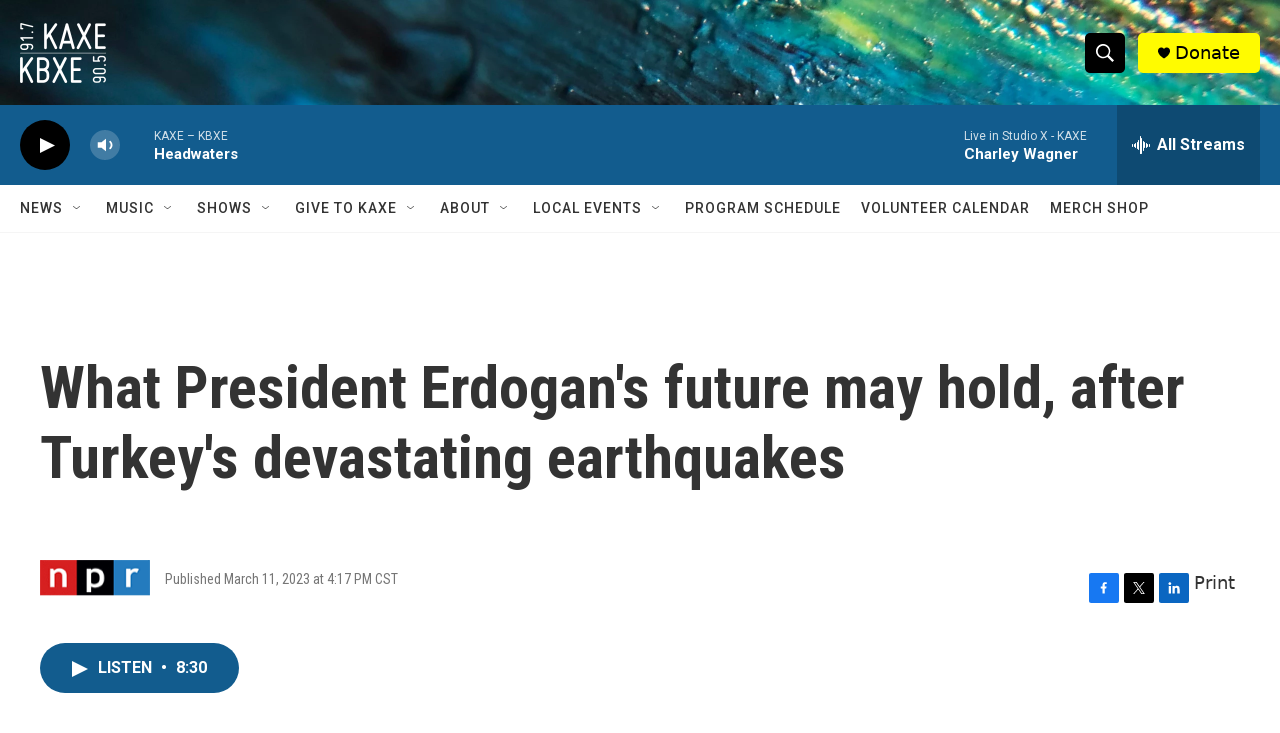

--- FILE ---
content_type: text/html; charset=utf-8
request_url: https://www.google.com/recaptcha/api2/aframe
body_size: 268
content:
<!DOCTYPE HTML><html><head><meta http-equiv="content-type" content="text/html; charset=UTF-8"></head><body><script nonce="PgayYLqRZ5sNfYrcHWJjQA">/** Anti-fraud and anti-abuse applications only. See google.com/recaptcha */ try{var clients={'sodar':'https://pagead2.googlesyndication.com/pagead/sodar?'};window.addEventListener("message",function(a){try{if(a.source===window.parent){var b=JSON.parse(a.data);var c=clients[b['id']];if(c){var d=document.createElement('img');d.src=c+b['params']+'&rc='+(localStorage.getItem("rc::a")?sessionStorage.getItem("rc::b"):"");window.document.body.appendChild(d);sessionStorage.setItem("rc::e",parseInt(sessionStorage.getItem("rc::e")||0)+1);localStorage.setItem("rc::h",'1768454585304');}}}catch(b){}});window.parent.postMessage("_grecaptcha_ready", "*");}catch(b){}</script></body></html>